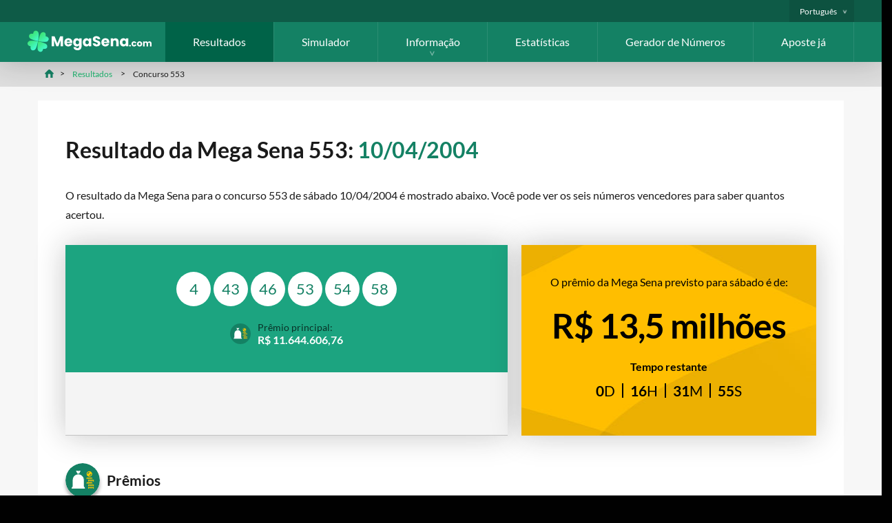

--- FILE ---
content_type: text/html; charset=utf-8
request_url: https://www.megasena.com/resultados/553
body_size: 4523
content:
<!DOCTYPE html>
<html lang="pt">
<head>

	<meta charset="utf-8">
	<title>Resultado da Mega Sena 553: sábado 10/04/2004</title>
	<meta name="description" content="Veja o resultado da Mega Sena 553 para sábado, 10 abril 2004, inclusive os números sorteados, valores dos prêmios e detalhes do ganhador para cada nível.">
	<meta name="keywords" content="mega sena 553">
	<meta name="author" content="MegaSena.com">
	<meta name="format-detection" content="telephone=no">
	<meta name="viewport" content="width=device-width, initial-scale=1.0">
	
	<link rel="alternate" hreflang="x-default" href="https://www.megasena.com/resultados/553">
<link rel="alternate" hreflang="en" href="https://www.megasena.com/en/results/553">
<link rel="alternate" hreflang="es-BR" href="https://www.megasena.com/es/resultados/553">

	
	<link rel="apple-touch-icon" sizes="180x180" href="/apple-touch-icon.png">
	<link rel="shortcut icon" href="/favicon.ico" type="image/x-icon">
	<link rel="preload" href="/fonts/lato-regular.woff2" as="font" crossorigin="anonymous">
	<link rel="preload" href="/fonts/lato-700.woff2" as="font" crossorigin="anonymous">
	
	<style>
		@font-face {
			font-family: lato; font-style: normal; font-display: swap;
			src: url(/fonts/lato-regular.woff2) format("woff2"), url(/fonts/lato-regular.woff) format("woff"), url(/fonts/lato-regular.ttf) format("truetype");
		}
		@font-face {
			font-family: lato-bold; font-style: normal; font-display: swap;
			src: url(/fonts/lato-700.woff2) format("woff2"), url(/fonts/lato-700.woff) format("woff"), url(/fonts/lato-700.ttf) format("truetype");
		}
	</style>
	
	<link href="/css/style?v=9wildHkASRRAuk3B4k7DCKEEBlV4b-pDjXvu2tDPAnM1" rel="stylesheet"/>

	
	<script>
		function addLoadEvent(n){if(window.addEventListener)window.addEventListener("load",n,!1);else if(window.attachEvent)window.attachEvent("onload",n);else{var o=window.onload;window.onload=function(){o&&o(),n()}}}
		function addResizeEvent(n){var o=window.onresize;"function"!=typeof window.onresize?window.onresize=n:window.onresize=function(){o&&o(),n()}}
		function addScrollEvent(n){var o=window.onscroll;"function"!=typeof window.onscroll?window.onscroll=n:window.onscroll=function(){o&&o(),n()}}
	</script>
	
	<link rel="amphtml" href="https://www.megasena.com/amp/resultados/553">

	
	
		<script async src="https://www.googletagmanager.com/gtag/js?id=G-PYTCH42WWG"></script>
		<script>
			window.dataLayer=window.dataLayer||[];
			function gtag(){dataLayer.push(arguments);}
			gtag('js',new Date());
			gtag('config','G-PYTCH42WWG');
		</script>
	
	
</head>
<body>

	<header class="header">
		<div class="_top">
				<div class="container fx -end">
					<div class="fx -md">
						
							<ul class="langs ul-reset">
								<li class="langs_item">
									<span class="pt">Português</span>
									<ul class="ul-reset sublangs">
										
												<li><a href="/resultados/553" class="pt" title="Leia esta página em Português">Português</a></li>
											
												<li><a href="/en/results/553" class="en" title="View this page in English">English</a></li>
											
												<li><a href="/es/resultados/553" class="es-BR" title="Ver esta página en español">Español</a></li>
											
									</ul>
								</li>
							</ul>
						
					</div>
				</div>
			</div>
		<div class="_bottom">
			<div class="container fx -bt -md">
				<div id="logo">
	<a href="/" title="MegaSena.com - Pagina inicial">
		<img src="/images/logo.svg" alt="MegaSena.com Logotipo" width="200" height="32">
	</a>
</div>
<nav>
	<ul id="menu" class="menu ul-reset">
		<li class="menu_item -active">
			<a href="/resultados" title="Últimos resultados da Mega Sena" class="menu_link">Resultados</a>
		</li>
		<li class="menu_item">
			<a href="/simulador" title="Simulador da Mega Sena" class="menu_link">Simulador</a>
		</li>
		<li class="menu_item">
			<a href="/informacao" title="Ajuda e informações" class="menu_link sub m-hidden">Informação</a>
			<span class="menu_link sub d-hidden js-sub">Informação</span>
			<div class="submenu">
				<div class="container fx -m-col">
					<ul class="ul-reset submenu_col">
						<li class="_title">Jogando Mega Sena</li>
						<li><a href="/como-jogar" title="Como jogar na Mega Sena">Como jogar</a></li>
						<li><a href="/premiacao" title="Prêmios da Mega Sena">Prêmios</a></li>
						<li><a href="/bolao" title="Bolões da Mega Sena">Bolões</a></li>
						<li><a href="/como-receber-um-premio" title="Como receber os prêmios da Mega Sena">Como receber os prêmios</a></li>
					</ul>
					<ul class="ul-reset submenu_col">
						<li class="_title">Sobre Mega Sena</li>
						<li><a href="/perguntas-frequentes" title="Perguntas mais frequentes">Perguntas mais frequentes</a></li>
						<li><a href="/arrecadacao" title="Arrecadação">Arrecadação</a></li>
						<li><a href="/calendario-de-sorteios" title="Calendário de Sorteios e Mega Semanas">Calendário de Sorteios</a></li>
						<li><a href="/mega-da-virada" title="Mega Sena da Virada">Mega da Virada</a></li>
					</ul>
					<div class="submenu_col">
						<div class="_title">Outras loterias</div>
						<div class="row">
							<ul class="ul-reset col-2">
								<li><a href="/quina" title="Quina">Quina</a></li>
								<li><a href="/lotofacil" title="Lotof&aacute;cil">Lotof&aacute;cil</a></li>
								<li><a href="/dupla-sena" title="Dupla Sena">Dupla Sena</a></li>
								<li><a href="/loteria-federal" title="Loteria Federal">Loteria Federal</a></li>
							</ul>
							<ul class="ul-reset col-2">
								<li><a href="/lotomania" title="Lotomania">Lotomania</a></li>
								<li><a href="/dia-de-sorte" title="Dia de Sorte">Dia de Sorte</a></li>
								<li><a href="/super-sete" title="Super Sete">Super Sete</a></li>
								<li><a href="/mais-milionaria" title="+Milionária">+Milionária</a></li>
							</ul>
						</div>
					</div>
				</div>
				<div class="container">
					<a href="/informacao" title="Ver todas as informações" class="btn -block -green">Ver todas as informações</a>
				</div>
			</div>
		</li>
		<li class="menu_item">
			<a href="/estatisticas" title="Estatísticas da Mega Sena" class="menu_link">Estatísticas</a>
		</li>
		<li class="menu_item">
			<a href="/gerador-numeros" title="Gerador de Números da Mega Sena" class="menu_link">Gerador de Números</a>
		</li>
		<li class="menu_item">
			<a href="/aposte" title="Aposte na Mega Sena on-line" class="menu_link">Aposte já</a>
		</li>
		
	</ul>
</nav>
				<div id="menu_toggle" class="burger">
					<span></span>
				</div>
			</div>
		</div>
	</header>
	
	
		<div class="breadcrumbs">
			<script type="application/ld+json">{"@context": "https://schema.org","@type": "BreadcrumbList","itemListElement": [{"@type": "ListItem", "position": 1, "name": "MegaSena.com", "item": "https://www.megasena.com/"},{"@type": "ListItem", "position": 2, "name": "Resultados", "item": "https://www.megasena.com/resultados"},{"@type": "ListItem", "position": 3, "name": "Concurso 553", "item": "https://www.megasena.com/resultados/553"}]}</script><ol id="breadcrumb"><li><a href="/" title="MegaSena.com"><span>MegaSena.com</span></a></li><li><a href="/resultados" title="Resultado da Mega Sena"><span>Resultados</span></a></li><li><span>Concurso 553</span></li></ol>
		</div>
	
	
	<div id="app">

<main>

	<div class="content">
		
		<h1>Resultado da Mega Sena 553: <span>10/04/2004</span></h1>
		
		
			<p>O resultado da Mega Sena para o concurso 553 de sábado 10/04/2004 é mostrado abaixo. Você pode ver os seis números vencedores para saber quantos acertou.</p>
		

		<div class="latest-individual-result">
			<div class="result result-individual">
				<div class="top">
					<div class="result-box">
						<ul class="balls -alt -lg" id="ballsAscending">
							
									<li class="ball">4</li>
								
									<li class="ball">43</li>
								
									<li class="ball">46</li>
								
									<li class="ball">53</li>
								
									<li class="ball">54</li>
								
									<li class="ball">58</li>
								
						</ul>
					</div>
					<div class="winners-box">
						<div class="gen-box jackpot">
							<div class="title">Prêmio principal: </div>
							<div class="sub-title">
								R$ 11.644.606,76
								
							</div>
						</div>
						
					</div>
				</div>
				<div class="bottom info">	
					<div class="inner-box elem-2">
						
					</div>
				</div>
			</div>
			
			
	
<div class="box banner">
	
		<img src="/images/layout/play-bg.jpg" alt="Play Background">
	
	<div class="_content">
		<p>O prêmio da Mega Sena previsto para sábado é de:</p>
		<div class="_amount">R$ 13,5 milhões</div>
		<div class="ctaBox fx -cn">
			
				<div class="timerBox">
					<div class="title">Tempo restante</div>
					<ul id="mainTimerSide" class="timer fx">
						<li><span>0</span>d</li>
						<li><span>0</span>h</li>
						<li><span>0</span>m</li>
						<li><span>0</span>s</li>
					</ul>
				</div>
				<script>addLoadEvent(function(){drawTimer("mainTimerSide", "2026-01-10T20:00:00",true)});</script>
			
		</div>
	</div>
</div>
			
		</div>

		

		<div class="title-icon">
			
				<img src="/images/icons/prize.svg" alt="Prêmios">
			
			<h3>Prêmios</h3>
		</div>

		
			<p>Veja os prêmios abaixo para saber quanto foi ganho e o número de ganhadores em cada categoria.  No total, <strong>3.350</strong> jogadores em todo o Brasil ganharam um prêmio , o que significa que o montante médio do prêmio ganho foi de R$ 596.</p>
		
			<table class="_numbers -right table-col-4 mobFormat">
				<thead>
					<tr>
						<th style="text-align: left;">Números acertados</th>
						<th style="text-align: right;">Prêmio por ganhador</th>
						<th style="text-align: right;">Total de ganhadores</th>
						<th style="text-align: right;">Fundo do prêmio</th>
					</tr>
				</thead>
				<tbody>
					
						<tr>
							<td class="noBefore colour" style="text-align: left;">
								<img src="/images/balls/match-6.svg" alt="Balls" width="200" height="23">
								<strong>6 acertos</strong>
							</td>
							<td data-title="Prêmio por ganhador" style="text-align: right;">R$ 11.644.606,76</td>
							<td data-title="Total de ganhadores" style="text-align: right;">0</td>
							<td data-title="Fundo do prêmio" style="text-align: right;">R$ 0,00</td>
						</tr>
					
						<tr>
							<td class="noBefore colour" style="text-align: left;">
								<img src="/images/balls/match-5.svg" alt="Balls" width="200" height="23">
								<strong>5 acertos</strong>
							</td>
							<td data-title="Prêmio por ganhador" style="text-align: right;">R$ 23.814,78</td>
							<td data-title="Total de ganhadores" style="text-align: right;">42</td>
							<td data-title="Fundo do prêmio" style="text-align: right;">R$ 1.000.220,76</td>
						</tr>
					
						<tr>
							<td class="noBefore colour" style="text-align: left;">
								<img src="/images/balls/match-4.svg" alt="Balls" width="200" height="23">
								<strong>4 acertos</strong>
							</td>
							<td data-title="Prêmio por ganhador" style="text-align: right;">R$ 301,22</td>
							<td data-title="Total de ganhadores" style="text-align: right;">3.308</td>
							<td data-title="Fundo do prêmio" style="text-align: right;">R$ 996.435,76</td>
						</tr>
					
				</tbody>
				<tfoot>
					
						<tr>
							<td class="noBefore colour" style="text-align: left;"><strong>Total</strong></td>
							<td data-title="Prêmio por ganhador" style="text-align: right;">-</td>
							<td data-title="Total de ganhadores" style="text-align: right;">3.350</td>
							<td data-title="Fundo do Prêmio" style="text-align: right;">R$ 1.996.656,52</td>
						</tr>
					
				</tfoot>
			</table>
		
		
		<div class="fx -bt">
			
				<a href="/resultados/552" title="Veja o resultado da Mega Sena para concurso 552" class="btn -green prev">Resultado anterior</a>
			
				<a href="/resultados/554" title="Veja o resultado da Mega Sena para concurso 554" class="btn -green prev">Próximo resultado</a>
			
		</div>

	</div>
	
</main>

	</div>
	
	<footer>
	
		<div class="footer_top">
			<div class="row">
				<div class="col">
					<img src="/images/logo.svg" alt="MegaSena.com" class="footer_logo" width="200" height="34">
					
						<ul class="footer_links ul-reset fx -ar">
							<li><a href="/fale-conosco" title="Fale Conosco">Fale Conosco</a></li>
							<li><a href="/renuncia" title="Isenção de responsabilidade do site MegaSena.com">Isenção de responsabilidade</a></li>
							<li><a href="/en/privacy" title="Política de Privacidade (em inglês)" rel="nofollow">Política de Privacidade</a></li>
							<li><a href="/en/cookie-policy" title="Política de Cookies (em inglês)" rel="nofollow">Política de Cookies</a></li>
							<li><a href="/en/terms" title="Veja nossos Termos e Condições (em inglês)" rel="nofollow">Termos e Condições</a></li>
							<li><a href="/mapa-do-sitio" title="Mapa do site">Mapa do site</a></li>
						</ul>
					
				</div>
			</div>
		</div>

		<div class="footer_bottom">
			<div class="fx -cn -md">
				<div>
					
						Copyright do material &copy; 2026 MegaSena.com. <br>O conteúdo e as operações deste site não foram aprovados ou endossados pela Caixa Econômica Federal.
					
				</div>
			</div>
		</div>
		
	</footer>
	
	<script src="/js/site?v=--I29MeOl_9O-O3qjKKrn1r1ortxcJNSzsckd48UNlo1"></script>

	<script src="/js/main?v=MVkm79Kn4UzASRrKCoIvuCa4gyfM7rrKpWxm5XM2Wl01"></script>

	
	
</body>
</html>

--- FILE ---
content_type: text/css; charset=utf-8
request_url: https://www.megasena.com/css/style?v=9wildHkASRRAuk3B4k7DCKEEBlV4b-pDjXvu2tDPAnM1
body_size: 19766
content:
@charset "UTF-8";.address ._line:before,#breadcrumb li:first-child a:before,.burger:after,.burger:before,.burger span,.checkbox ._btn ._wrap:after,.date:before,.l-stat:before,.news-summary ._head:after,.result ._stat ._title:before,.stats .is-max:after,.stats .is-min:after,.sub:after,.table-wrap.is-overflow:after,.time:before,.timeline>li:before,.ul-icons li:before,.ul-tick li:before{content:"";position:absolute}.date-tab:before,.table-wrap.is-overflow table:after,a._arrow:after{content:"";display:inline-block}#app,#map-cursor,.balls,.biggest-col,.biggest-details,#breadcrumb,.calculator_grid,.checking-bnts,.col-list,.fx,.js-line,.langs,.menu,.menu_item,.menu_link,.news-summary,.row,.stats,.stats ._row,.submenu_list,.tab,.title-flag,.title-icon,.ul-icon-links li a{display:-ms-flexbox;display:flex;-ms-flex-wrap:wrap;flex-wrap:wrap}.fx.-bt{-ms-flex-pack:justify;justify-content:space-between}.balls,.biggest-details,.calculator_grid,.checking-bnts,.col-list,.fx.-cn,.js-line,.menu_item,.menu_link,.submenu_list,.tab{-ms-flex-pack:center;justify-content:center}.fx.-ar,.l-details{-ms-flex-pack:distribute;justify-content:space-around}.fx.-nowrap,.langs,.menu,.stats ._row,.title-flag,.title-icon,.ul-icon-links li a{-ms-flex-wrap:nowrap;flex-wrap:nowrap}.fx.-col,.menu_item,.news-summary,.tab{-ms-flex-direction:column;flex-direction:column}#map-cursor,.biggest-details,.fx.-md,.menu_link,.stats ._row,.table-wrap .flag,.title-flag,.title-icon,.ul-icon-links li a{-ms-flex-align:center;align-items:center}.fx.-end{-ms-flex-align:end;align-items:flex-end}.fx.-start{-ms-flex-align:start;align-items:flex-start}#search,.balls li,.biggest,.biggest-top:before,.biggest-top img,.btn,.btn.-arrow img,.chart:after,.game img,.map g,.map path,.question,.stats ._row,.sub:after,.sublangs,.submenu,.tab label,.ul-steps li,a,a._arrow:after{transition:all .1s ease-in-out}#search_input,.answer,.banner>img,.burger:after,.burger:before,.burger span,.casinos li,.casinos li img,.checkbox ._btn ._wrap,.game,.h-box,.h-box img,.js-collapsible,.langs,.map,.map-info,.map svg,.menu,.news-summary img,.submenu_col,aside{transition:all .3s ease-in-out}.banner img,.biggest-top:before,.biggest-top img,.btn.-round:after,.close:after,.combs-wrap,.js-ball:after,.js-ball span,.js-game-nav:after,.news-summary img,.submenu_back span,.time_circles span{position:absolute;top:50%;left:50%;transform:translate(-50%,-50%)}.banner img{width:auto;height:auto;max-width:none;min-width:100%;min-height:100%}.address,.alert,.box,.calculator,.casinos,.head-box,.map,.result,.sitemap,.table,.table-wrap,table{box-shadow:0 0 40px rgba(26,26,26,.25);overflow:hidden}.box-icon{box-shadow:0 0 40px rgba(26,26,26,.25);border-radius:10px;background:#148164;position:relative;text-align:center;color:#fff;padding:40px 20px 20px}.box-icon img{width:60px;height:60px;border-radius:50%;border:4px solid #fff;position:absolute;top:0;left:50%;transform:translate(-50%,-50%)}html{background:#010101}body,html{padding:0;margin:0}*,:after,:before{box-sizing:border-box;-webkit-backface-visibility:hidden;backface-visibility:hidden}body,html{overflow-x:hidden;overflow-y:auto}body{scroll-behavior:smooth;background:#f7f7f7;font-family:Lato,sans-serif;font-size:16px;color:#1a1a1a;-webkit-text-size-adjust:none}img{max-width:100%}sup{line-height:0;font-size:.7em}.balls,.stats,.ul-reset{margin:0;padding:0;list-style:none}.balls>li,.stats>li,.ul-reset>li{margin:0}canvas{width:100%}a{text-decoration:none;color:#1bb36d}a:hover{text-decoration:underline}a.-pink{color:#015aa1}a._arrow:after{width:15px;height:10px;margin-left:5px;background:url(/images/icons/arrow.svg) no-repeat 50%/100% auto}a._arrow:hover:after{transform:translate(3px)}ol,ul{-webkit-padding-start:30px}li{margin:15px 0;line-height:30px}.h1,.h2,.h3,.h4,.h5,.h6,h1,h2,h3,h4,h5,h6{font-family:"Lato-bold",sans-serif;line-height:1.1em;font-weight:100;margin:0 0 20px}.h1,h1{margin-top:20px;font-size:2em;line-height:2em}.h2,h2{font-size:1.5em}.h3,h3{font-size:1.3em}.h4,h4{font-size:.9em}.h5,h5{font-size:.5em}.h6,h6{font-size:.1em}h1 span{color:#148164}h4{font-size:1.1em;margin-bottom:15px}strong,.title{font-family:"Lato-bold",sans-serif}h1.-nomargin{margin-top:0}.title-flag h2,.title-flag h3,.title-icon h2,.title-icon h3,.title-icon .h2{margin:0}.title-icon{margin:40px 0 30px}.title-icon img{width:50px;height:50px;margin-right:10px;box-shadow:0 5px 5px rgba(26,26,26,.35);border-radius:50%}.title-flag{margin:20px 0}.title-flag img{width:30px;margin-right:10px;box-shadow:0 0 10px rgba(26,26,26,.25)}p{line-height:1.8em;margin:0 0 30px}p:last-child{margin-bottom:0}div.-left,p.-left{text-align:left}div.-center,p.-center{text-align:center}div.-right,p.-right{text-align:right}p.-black{color:#1a1a1a}.content p a{color:#1bb36d;text-decoration:underline}.content p a:hover{color:#0ef38a}.fx.-d-col{flex-direction:column}.row{width:calc(100% + 30px);margin:0 -15px}.col{-ms-flex:1 0 1px;flex:1 0 1px;min-width:275px}.col,.col-1{margin:0 15px 15px}.col-1{width:calc(100% - 30px)}.col-1-5{width:calc(66.66667% - 30px)}.col-1-5,.col-2{margin:0 15px 15px}.col-2{width:calc(50% - 30px)}.col-2-5{width:calc(40% - 30px)}.col-2-5,.col-3{margin:0 15px 15px}.col-3{width:calc(33.33333% - 30px)}.col-3-5{width:calc(28.57143% - 30px)}.col-3-5,.col-4{margin:0 15px 15px}.col-4{width:calc(25% - 30px)}.col-4-5{width:calc(22.22222% - 30px);margin:0 15px 15px}.col-list{text-align:center;margin:0 -10px 20px}.col-list>div{width:23%;min-width:250px;-ms-flex:1;flex:1;margin:50px 10px 20px;border-radius:10px;background:#f7f7f7;padding:40px;position:relative;border:1px solid rgba(26,26,26,.1);box-shadow:0 0 10px rgba(26,26,26,.15)}.col-list img{width:75%;max-width:90px;display:block;border-radius:50%;border:5px solid #fff;box-shadow:0 0 10px rgba(26,26,26,.2);position:absolute;top:0;left:50%;transform:translate(-50%,-50%)}.col-list.alLeft p{text-align:left;line-height:1.3em}.col-list.p-margin p{margin-top:20px}main{position:relative;-ms-flex:1;flex:1;z-index:0}main,section{display:block}section{margin:20px 0}article{display:block}#app{height:auto;min-height:calc(100vh - 368px);margin:0 auto 15px;max-width:1170px}.content{background:#fff;padding:20px 40px 60px}.container{width:100%;max-width:1200px;margin:0 auto}header{width:100%;top:0;position:relative;background:#fff;box-shadow:0 0 40px rgba(26,26,26,.25);z-index:2}nav{-ms-flex:1;flex:1}header ._top{background:#0e5b47}header ._top .fx{justify-content:flex-end}header ._bottom{background:#148164}#logo img{padding:0 20px 0 0;width:200px}#search{width:65px;position:relative}#search:focus-within{z-index:5}#search:focus-within #search_submit{background-image:url(/images/icons/search.svg);z-index:4}#search_input{padding:0 10px 0 55px;width:135px;height:100%;border:none;background:#fff;z-index:4;position:relative;font-size:1em;outline:none}#search_input:focus{background:#fff;opacity:1;width:250px}#search_submit{background:url(/images/icons/search.svg) no-repeat 50%/50% auto;width:45px;height:100%;border:0;position:absolute;top:0;left:0;z-index:4}.langs,.menu{height:100%}.langs a,.menu a{font-family:Lato,sans-serif}.menu_item{-ms-flex:auto;flex:auto;height:58px;border-right:1px solid hsla(0,0%,100%,.1)}.menu_item.-active .menu_link{background:#006348;color:#fff}.menu_item.-active .menu_link:before{background:#0ef38a}.menu_item.-active .menu_link:after{color:#fff}.menu_link{color:#fff;height:100%;padding:0 10px;text-align:center;line-height:1em;position:relative}.menu_link.-red{background:#e9302c;color:#fff}.menu_link.-green{background:#26f496;color:#fff}.menu_link.-lang{padding:0 15px}.sub:after{top:80%;left:50%;z-index:2;content:">";color:hsla(0,0%,100%,.5);transform:translate(-50%,-55%) rotate(90deg)}.sub.-red:before{background:#e9302c}.sub.-red:after{color:hsla(0,0%,100%,.75)}.sub.-green:before{background:#26f496}.sub.-green:after{color:hsla(0,0%,100%,.75)}.sub.is-active{background:#006348}.sub.is-active:after{transform:translate(-50%,-55%) rotate(180deg)}.submenu{visibility:hidden;opacity:0;position:absolute;top:100%;left:0;background:#fff;width:100%;box-shadow:0 10px 20px rgba(26,26,26,.1);pointer-events:none}.submenu_col{-ms-flex:1;flex:1;padding:20px;border-right:1px solid hsla(0,0%,100%,.1)}.submenu_col.together{display:inline-block;-ms-flex:none;flex:none}.submenu_col a{color:#073d2f;font-size:.9em}.submenu_col a:hover{color:#0ef38a}.submenu_col:last-child{border:0}.submenu ._title{color:#000;font-size:1.25em}.submenu_back{width:45px;height:45px;background:#e9302c;margin-right:20px;position:relative;cursor:pointer}.submenu_back span{font-size:2em;color:#000}.submenu_play{margin:5px;width:auto;min-width:260px}.submenu_play a{display:block;position:relative;height:100%;width:100%;padding:10px 20px;background:#0ace74}.submenu_play a:hover{background:#0ac46f}.submenu_play .timer{margin:10px 0}.submenu ._amount{font-size:1.75em;line-height:.5em;margin:0;color:#fff;font-family:Lato,sans-serif}.submenu_lottery{width:18%;margin:1%}.submenu_lottery a{display:block;position:relative;height:100%;padding:20px 40px;background:#0ace74}.submenu_lottery a:hover{background:#0ac46f}.submenu li{padding:7px 0}.langs{background:rgba(0,0,0,.1)}.langs span{display:block;color:#fff;font-size:.75em;padding:10px;cursor:pointer;position:relative}.langs span:after{content:">";right:10px;position:absolute;transform:rotate(90deg)}.langs_item{border:none;position:relative}.langs_item a,.langs_item div,.langs_item span{position:relative;padding:11px 20px 11px 20px;box-sizing:border-box;display:inline-block;margin-left:20px}.langs_item span{padding:0 25px 0 15px;margin:0}.langs_item a.-grey:before,.langs_item div.-grey:before,.langs_item span.-grey:before{-webkit-filter:grayscale(100%);filter:gray;opacity:.4}.langSelect h1,.langSelect p{font-family:"Lato-bold",sans-serif}.langSelect p{color:#015aa1}.langSelect .ul-icon-links li{display:inline-block;margin:10px;text-align:center;font-family:"Lato-bold",sans-serif;font-size:.8em}.langSelect .ul-icon-links li a{background:none;display:block;color:#148164}.langSelect .ul-icon-links li a:hover img{border-color:#015aa1}.langSelect .ul-icon-links li a:hover{color:#015aa1}.langSelect .ul-icon-links img{display:block;width:60px;margin:0 auto 10px;border:5px solid #148164;border-radius:50%}.langSelect .ul-icon-links .greyed{-webkit-filter:grayscale(100%);filter:grayscale(100%);opacity:.3}.sublangs{position:absolute;opacity:0;pointer-events:none;width:145px;top:100%;left:0;padding:0;box-shadow:0 0 40px rgba(26,26,26,.25);background:#fff;z-index:10;transform:translateY(-10px)}.sublangs a{color:#1a1a1a;font-size:.9em}.sublangs li{padding:0}.sublangs div{color:rgba(0,0,0,.4);font-size:.9em}.burger{display:none;width:45px;height:45px;position:relative;cursor:pointer}.burger:after,.burger:before,.burger span{width:50%;height:2px;background:#fff;top:50%;left:50%}.burger:before{transform:translate(-50%,-7px)}.burger:after{transform:translate(-50%,5px)}.burger span{transform:translate(-50%,-50%)}.burger.-abs{position:absolute;top:0;right:0}.burger.is-active{z-index:4}.burger.is-active span{transform:translate(-50%,-50%) scaleX(0)}.burger.is-active:before{transform:translate(-50%) rotate(45deg)}.burger.is-active:after{transform:translate(-50%) rotate(-45deg)}.date.homepage{margin:20px 0 -10px}.latest-home-result .button{margin-bottom:20px}.latest-home-result .draw-number{line-height:21px}.latest-home-result .jackpot{margin-bottom:10px;font-family:"Lato-bold",sans-serif}.latest-home-result{display:flex;flex-direction:column}.latest-home-result>div{flex-grow:1}.big-jackpot{font-size:48px;font-family:"Lato-bold",sans-serif}.big-jackpot:before{content:"";background:url(/images/bg--star-green.svg) no-repeat;width:50px;height:50px;background-size:50px 50px;display:inline-block;margin-right:10px}.divider{border-right:1px solid #eaeaea}.break{display:block}aside{position:relative;display:block;width:225px;margin:20px 0 0 20px;z-index:1}#sidebar{width:100%;max-width:225px}footer{background:#1a1a1a}footer a{color:#fff}.footer_top{text-align:center;padding:20px 0 0}.footer_top li{margin:5px 0;font-size:.9em}.footer_bottom{padding:20px;background:#010101;font-size:.75em;color:hsla(0,0%,100%,.5);text-align:center;line-height:18px}.footer_logo{margin:10px auto 20px;width:200px;display:block}.footer_links{width:90%;max-width:1100px;margin:0 auto}.footer_message{font-size:.75em;color:hsla(0,0%,100%,.25)}.footer_message img{width:200px}.social{margin:30px 0 10px}.social img{width:25px;margin:0 5px 5px 0}.social li{margin:3px 10px}.social span{opacity:.5}.box,.calculator{padding:40px;background:#fff;box-shadow:0 0 40px rgba(26,26,26,.25)}.head-box ._head{color:#fff;width:100%;background:#148164;padding:20px 10px;position:relative;z-index:1}.head-box ._body{padding:40px;background:#eaeaea}.head-box ._foot{background:#1973b2}.head-box.-pink ._head{background:#015aa1}.p10{padding:10px}.generate-box .btn{margin:0 0 0 15px}.balls{margin:3px 5px;font-family:Lato,sans-serif}.balls li{position:relative;background:#148164;width:40px;height:40px;border-radius:50%;text-align:center;margin:2px;line-height:40px;color:#fff}.balls li:after{text-transform:capitalize;position:absolute;top:75%;left:50%;font-size:.6em;transform:translate(-50%)}.balls li.is-disable{opacity:.15}.balls{margin:10px 0}.balls li.super-sete{position:relative;margin-top:20px}.balls li.super-sete:before{content:"1";width:100%;height:100%;display:block;position:absolute;top:-40px;color:#000}.balls li.super-sete:nth-child(2):before{content:"2"}.balls li.super-sete:nth-child(3):before{content:"3"}.balls li.super-sete:nth-child(4):before{content:"4"}.balls li.super-sete:nth-child(5):before{content:"5"}.balls li.super-sete:nth-child(6):before{content:"6"}.balls li.super-sete:nth-child(7):before{content:"7"}.generator li{position:relative;overflow:hidden}.generator li>div{width:100%;position:absolute}.generator li{background:transparent;color:#fff;border:3px solid #fff;line-height:54px!important}.banner{position:relative;overflow:hidden}.banner ._content{text-align:center;color:#000;position:relative;z-index:3}.banner ._amount{font-size:3.8em;letter-spacing:-1px;font-family:"Lato-bold",sans-serif;line-height:.8em;margin-bottom:30px}.banner ._amount.-black{color:#1a1a1a;margin-bottom:10px}.banner ._amount span{font-size:.7em}.banner ._cta{margin:20px 0 10px}.banner.playBox{padding:25px 15px}.ticket-box,.ticket-box-2{display:grid;grid-template-columns:1fr 1fr;gap:20px}.ticket-box{grid-template-columns:1fr 1fr}.ticket-box-2{grid-template-columns:1fr 1fr 1fr}.banner.playBg{background:url(/images/layout/play-bg.jpg) repeat;background-size:600px auto;background-position:0 0;animation-timing-function:linear;animation-iteration-count:infinite;animation-duration:20s;animation-name:a}.banner.playBg.casino{background:url(/images/layout/casino-bg.jpg)}.banner.playBox ._content{color:#fff;display:flex;flex-direction:column}.banner.playBg-euromillions{background:url(/images/layout/play-bg-euromillions.jpg) 50% no-repeat;background-size:cover}.banner.playBg-mega-millions{background:url(/images/layout/play-bg-mega-millions.jpg) 50% no-repeat;background-size:cover}.banner.playBg-powerball{background:url(/images/layout/play-bg-powerball.jpg) 50% no-repeat;background-size:cover}.banner.playBg-facil{background:url(/images/layout/play-bg-lotofacil.jpg) 50% no-repeat;background-size:cover}.banner.playBg-quina{background:url(/images/layout/play-bg-quina.jpg) 50% no-repeat;background-size:cover}@keyframes a{0%{background-position:0 0}to{background-position:-600px 0}}.banner.playBg .btn{padding:10px 20px;text-transform:uppercase;font-size:22px;text-decoration:none!important}.banner.playBox.wide ._content{flex-direction:row;align-items:center;justify-content:space-around}.banner.playBox.wide ._content .btn.-inline{margin:10px 0}.banner.playBox.wide ._content .textBox{margin-bottom:0}.ticket-box .banner.playBox.wide ._content,.ticket-box-2 .banner.playBox.wide ._content{flex-direction:column}.ticket-box .banner.playBox.wide ._content .textBox,.ticket-box-2 .banner.playBox.wide ._content .textBox{margin-bottom:15px}.banner.playBg.casino .title-box{color:#fff;font-family:"Lato-bold",sans-serif;font-size:30px;text-shadow:0 0 10px rgba(0,0,0,.5)}.banner .ctaBox{display:flex;align-items:center}.banner .moverShaker{position:absolute;width:180px;left:-110px;top:-30px;min-width:0;min-height:0;transform:rotate(0);animation-timing-function:ease-in-out;animation-iteration-count:infinite;animation-duration:8s;animation-name:b;z-index:1}@keyframes b{0%,23%,52%,to{left:-220px;transform:rotate(0)}25%,50%{left:-110px}32%,36%,40%{transform:rotate(15deg)}30%,34%,38%,42%{transform:rotate(0)}}.banner:hover>img{transform:translate(-50%,-50%)}.banner.wide{margin:20px 0}.banner.wide ._amount{margin-bottom:0}.banner.wide p{margin-bottom:0}.ticket-box .lotteryBox ._amount,.ticket-box-2 .lotteryBox ._amount{font-size:2.5em;margin-bottom:15px}.form_banner input[type=tel]{-ms-flex:0;flex:0;margin:3px;width:42px;height:42px;border:2px solid rgba(0,0,120,.1);border-radius:10px;box-shadow:inset 0 3px 3px rgba(26,26,26,.4);font-size:1em;text-align:center;padding:0}.form_banner a{width:40px;height:40px;display:block}.form_banner.-sm input[type=tel]{width:28px;height:28px;margin:1px;border-radius:5px}.form_banner.-sm a{width:30px;height:30px}.jackpot-full{background:#ebebeb;color:#000;padding:15px;margin:10px auto;text-align:center;width:43%;line-height:28px}.jackpot-full span{font-size:1.35em;font-weight:bold;color:#313289}.lotteryBox{padding:2px;text-align:center}.lotteryBox .title{font-size:1.4em;font-family:"Lato-bold",sans-serif}.lotteryBox p{margin:0}.lotteryBox .textBox{position:relative;margin-bottom:15px}.lotteryBox ._amount{font-size:3em;margin-bottom:0}.wand{background:url(/images/icons/wand.svg) no-repeat 50%/75%}.clearLine{background:url(/images/icons/bin.svg) no-repeat 50%/40%}.banner.-lg{padding:0}.banner.-sm{padding:10px}.banner.-sm ._amount{font-size:3em;line-height:.65em}.banner.-lottery{padding:20px;background-color:#148164}.banner.-small,.banner.draw-in-progress{padding:0}.megaBanner{position:fixed;left:0;bottom:0;display:block;width:100%;z-index:100;background:#00f;color:#fff}.megaBanner *{vertical-align:middle}.megaBanner .inner{position:relative;max-width:1160px;padding:10px 0;text-align:center;margin:auto}.megaBanner .logo{display:inline-block;max-width:182px}.megaBanner .logo span{color:#ffde00;font-size:20px;text-transform:uppercase;font-weight:900}.megaBanner .jPot{text-align:center;display:inline-block;padding:0 10px}.megaBanner .jackpotAmount{font-weight:900;font-size:2em;margin:8px 20px -6px;display:block}.megaBanner .jackpotAmount span{font-size:1.5em}.megaBanner .btn{margin:10px 20px!important}.megaBanner .alertImg{position:relative;left:-40px;top:-20px;vertical-align:top;margin:0 -40px -40px 0;width:100px;height:100px}.megaBanner .timer-sm{display:inline-block;vertical-align:top}.megaBanner .timer-sm #megaTimer{width:200px;margin:0 10px;position:relative;top:-10px;display:inline-block;height:80px}.megaBanner .closeMB{position:absolute;width:30px;height:30px;top:30px;right:0;color:#1a1a1a;text-align:center;font-size:24px;cursor:pointer;background:#fff;border-radius:50%}.breadcrumbs{background:#dedede}#breadcrumb{width:98%;max-width:1170px;margin:0 auto;font-size:.75em;padding:3px 10px;list-style:none}#breadcrumb li{padding-right:15px;margin:0 15px 0 0;position:relative}#breadcrumb li:after{content:">";position:absolute;top:45%;left:100%;transform:translate(-50%,-50%)}#breadcrumb li:last-child:after{display:none}#breadcrumb li:first-child{padding-right:9px;width:25px}#breadcrumb li:first-child span{display:none}#breadcrumb li:first-child a:before{width:13px;height:12px;top:8px;left:0;background:url(/images/icons/house.svg) no-repeat 100%/100% auto}.btn{padding:10px 14px;margin:5px 0;background:#1ca480;font-family:"Lato",sans-serif;text-align:center;color:#fff;line-height:1em;cursor:pointer;-webkit-appearance:none;display:inline-block;position:relative}.btn:hover{text-decoration:none}.btn:hover:before{background:rgba(255,255,255,.1);content:"";width:100%;height:100%;position:absolute;display:block;top:0;left:0}.btn.-sm{padding:3px 10px;font-size:.9em}.btn.-lg{font-size:1.35em}.btn.-block{margin:10px auto;display:block}.btn.-inline{margin:10px auto;display:inline-block}.btn.-blue{background:#0159a2}.btn.-green{background:#073d2f}.btn.-green.light{background:#3ee2b7;color:#000}.btn.-yellow{background:#f6cb00;color:#148164}.btn.is-disabled{background:#ccc;pointer-events:none}.btn.-nohover:hover{transform:scale(1)}.btn.-round{border-radius:50%;position:relative;width:45px;height:45px;margin:0;position:absolute;bottom:10px;right:20px;color:#fff}.btn.-round:after{content:">";position:absolute}.btn.-arrow img{width:15px}.btn.-arrow:hover img{transform:translate(2px)}#switchLink{width:250px}.btn.-year{margin:1px;width:80px}.btn.sorte,table.sorte thead,.balls li.sorte{background:#afab00}.btn.facil,table.facil thead,.balls li.facil{background:#900fc0}.btn.quina,table.quina thead,.balls li.quina{background:#735bed}.btn.milionaria,table.milionaria thead,.balls li.milionaria{background:#322e8c}.btn.dupla-sena,table.dupla-sena thead,.balls li.dupla-sena{background:#ad1a47}.btn.loteria-federal,table.loteria-federal thead,.balls li.loteria-federal{background:#029ad9}.btn.lotomania,table.lotomania thead,.balls li.lotomania{background:#cb6019}.btn.super-sete,table.super-sete thead,.balls li.super-sete{background:#5d9900}.balls.-lg li.clover-ball{background:#ffd34c;color:#000}.balls.-lg li.clover-ball:after{content:url(/images/icons/clover.svg);width:22px;height:22px;position:absolute;top:-13px;right:-13px;left:unset}.grey-box{background:#f4f4f4;margin:15px 25px 15px 0;padding:25px;flex-grow:1}.grey-box:last-child{margin-right:0}.grey-box .title{width:100%;text-align:center;margin-bottom:0}.grey-box .big-jackpot{font-size:40px;display:flex;justify-content:center}.grey-box .big-jackpot:before{background-size:40px 40px!important;width:40px;height:40px;background:url(/images/icons/virada.svg)}.grey-box .big-jackpot.prize:before{background-image:url(/images/icons/prize.svg);background-size:40px 40px}.calculator{background:linear-gradient(180deg,#0000c5,#148164);color:#fff}.calculator_top{margin:0 0 20px}.calculator input{width:100%;text-align:right;font-size:1.5em;border:none;border-radius:5px;background:#1973b2;color:#fff;box-shadow:inset 0 2px 5px rgba(26,26,26,.5)}.calculator_deducted{opacity:.35;font-size:.85em;border-bottom:1px solid #fff}.calculator_total{font-size:1.2em}.calculator_grid{padding-bottom:10px;border-bottom:1px solid hsla(0,0%,100%,.2)}.calculator_num{cursor:pointer;margin:1%;padding:10px 20px;text-align:center;width:30%;border:1px solid hsla(0,0%,100%,.2);border-radius:5px}.calculator_num:hover{background:#fff;color:#148164}.calendar-box{display:grid;grid-template-columns:25% 25% 25% 25%;grid-template-rows:auto;margin-bottom:30px}.calendar-box .inner-box{padding:25px;border:1px solid #fff;min-height:120px;display:grid;grid-template-rows:25% 75%;background:#f4f4f4;transition:all ease .2s}.calendar-box .inner-box:hover{transform:scale(1.1);transition:all ease .2s;box-shadow:0 0 10px rgba(0,0,0,.2)}.calendar-box .inner-box.zero-five-active{background:#ffe4ce}.calendar-box .inner-box.mega-week-active{background:#d4f2cc}.calendar-box .inner-box.mixed-draws-active{background:#ccd9ff}.calendar-box .inner-box.virada-active{background:linear-gradient(to right,#fcf6ba,#fff486)}.calendar-box .date{margin-bottom:15px;opacity:1;border-bottom:1px solid rgba(0,0,0,.1);padding:0 0 35px 0;font-size:14px}.calendar-box .date:before{display:none}.calendar-box .bottom{align-self:end;display:grid;grid-template-columns:50% 50%;align-self:end}.calendar-box .draw-number .number{font-family:"Lato-bold",sans-serif;font-size:24px;line-height:24px}.calendar-box .draw-number{justify-self:start}.calendar-box .mega-text{justify-self:end;font-size:12px;align-self:end;text-align:right}.calendar-key{display:flex;align-items:center;justify-content:center;margin-bottom:15px}.calendar-key .gen-box{display:flex;margin-right:25px}.calendar-key .gen-box:last-child{margin-right:0}.calendar-key .colour{background:#ffe4ce;width:40px;height:20px;display:inline-block;margin-left:5px}.calendar-key .colour.green{background:#d4f2cc}.calendar-key .colour.blue{background:#ccd9ff}.calendar-key .colour.gold{background:linear-gradient(to right,#fcf6ba,#fff486)}.js-chart svg{width:100%;height:auto}.js-chart path{cursor:pointer}.js-chart line{stroke:rgba(26,26,26,.2);stroke-width:2px}table.table-col-1 tr,.grid-col-1{display:grid;grid-template-columns:1fr}table.table-col-2 tr,.grid-col-2{display:grid;grid-template-columns:1fr 1fr}table.table-col-3 tr,.grid-col-3{display:grid;grid-template-columns:1fr 1fr 1fr}table.table-col-4 tr,.grid-col-4{display:grid;grid-template-columns:1fr 1fr 1fr 1fr}table.table-col-5 tr,.grid-col-5{display:grid;grid-template-columns:1fr 1fr 1fr 1fr 1fr}table.table-col-6 tr,.grid-col-6{display:grid;grid-template-columns:1fr 1fr 1fr 1fr 1fr 1fr}table.table-col-7 tr,.grid-col-7{display:grid;grid-template-columns:1fr 1fr 1fr 1fr 1fr 1fr 1fr}.checker{margin:40px auto;text-align:center;position:relative}.checker ._grid{margin:15px 0 30px}.checker.-pink ._head,.checker.-pink .num{background:#015aa1}.checker.-pink .num.is-selected{background:#f6cb00}.checkerFoot .cta-box{display:grid;grid-template-columns:1fr 1fr 1fr;column-gap:20px}.js-ball{display:inline-block;border-radius:40px;padding:5px;width:55px;height:55px;box-sizing:initial;position:relative}.js-ball:after{content:"?";font-size:2em;color:hsla(0,0%,100%,.2)}.js-ball circle{fill:hsla(0,0%,100%,0);stroke:hsla(0,0%,100%,.15);stroke-width:11;stroke-miterlimit:10;stroke-dashoffset:0;stroke-dasharray:460;transition:all .5s ease-out}.js-ball.on:after{transform:translate(-50%,-50%) scale(0)}.js-ball.on circle{stroke-dashoffset:920;stroke:#fff;fill:#fff}.js-ball span{color:#148164;font-family:"Lato-bold",sans-serif;font-size:1.3em}.num{border-radius:50%;width:42px;height:42px;line-height:42px;margin:3px;background:#148164;color:#fff}.num:focus{outline:none}.num:hover{text-decoration:none}.num.bonus{background:#015aa1}.num.is-selected{background:#f6cb00;color:#148164;box-shadow:inset 0 0 15px rgba(26,26,26,.35)}.num.is-disabled{opacity:.1;pointer-events:none}.checkerTable .ball,.checkerTable .jolly,.checkerTable .superstar{-webkit-filter:grayscale(100%);filter:gray;opacity:.5}.checkerTable .matched{-webkit-filter:none;filter:none;opacity:1}.checkerTable .matched:after{content:"✔";color:#fff;border-radius:50%;position:absolute;width:24px;height:24px;bottom:-10px;right:-10px;text-align:center;font-size:16px;line-height:24px}.checkerTable .matchText{color:red}.checkerTable .won{background:rgba(246,203,0,.5)!important}.checkerTable .won .ball{color:#ccc}.checkerTable .won .matched{color:#1a1a1a}.checkerTable .won .superstar.matched{color:#333}.checkerTable .bonus{display:none}.checkerTable .bonus.open{display:inline-block}.checking-box p{margin-bottom:0}.checking-box .ball{background:#fff;color:#006348}.checking-box .checking .btn{margin-left:20px}.js-bonus-grid.is-hidden{display:none}.js-line{margin:20px 0}.js-remove-line{display:inline-block;width:20px;height:20px;background:#f6cb00;border-radius:50%;position:relative;cursor:pointer}.js-remove-line:after{content:"-";color:#148164}.checking-nums{padding:20px;text-align:center}.checking-bnts>div{padding:10px 20px;background:rgba(26,26,26,.2);border-radius:10px}.hidden{display:none}.nomargin{margin:0}.nomargin-top{margin-top:0}.noborder{border:none;border-radius:0}.nopadding{padding:0}input{padding:10px;border-color:#fff;-ms-flex:1;flex:1}input[type=submit]{-ms-flex:0 0 auto;flex:0 0 auto;border:0;font-size:1em}input[type=submit]:disabled{background:#ccc;pointer-events:none}button{border:none;background:#e9302c;color:#fff;padding:12px 20px;cursor:pointer}input._head{background:hsla(0,0%,100%,.2);border:0;padding:5px 10px;color:#fff}input._head::-webkit-input-placeholder{color:hsla(0,0%,100%,.5)}input._head:-ms-input-placeholder,input._head::-ms-input-placeholder{color:hsla(0,0%,100%,.5)}input._head::placeholder{color:hsla(0,0%,100%,.5)}.checkbox{font-size:.75em;font-family:Lato,sans-serif;text-align:center;margin:3px 5px;cursor:pointer}.checkbox img{width:15px;height:15px;opacity:.5}.checkbox ._title,.checkbox img{margin-right:5px}.checkbox ._btn{position:relative;border-radius:30px;border:2px solid hsla(0,0%,100%,.1);overflow:hidden}.checkbox ._btn ._wrap{width:100%;position:relative}.checkbox ._btn ._wrap:after{width:36px;height:100%;border-radius:30px;top:0;left:100%;transform:translate(-50%);background:#fff;box-shadow:0 0 3px #000;border:2px solid #ccc}.checkbox ._btn span{width:auto;min-width:100%;background:#079453;padding:3px;color:#fff;box-shadow:inset 1px 2px 5px #1a1a1a}.checkbox ._btn span:first-child{text-indent:-6px;padding-right:10px}.checkbox ._btn span:last-child{text-indent:6px;padding-left:10px}.checkbox ._btn .-pink{background:#015aa1}.checkbox input:checked+._btn ._wrap{transform:translate(-100%)}.biggest-list{margin:0 -5px 40px}.biggest{-ms-flex:auto;flex:auto;margin:5px;counter-increment:a;width:40%}.biggest-top{text-align:center;padding:40px;position:relative;overflow:hidden}.biggest-top img{min-height:100%;width:100%}.biggest-top:before{content:counter(a);z-index:1;color:#fff;font-size:10em;opacity:.2}.biggest:hover .biggest-top img{transform:translate(-50%,-50%) scale(1.1)}.biggest:hover .biggest-top:before{opacity:.5}.biggest .title{color:#f6cb00;position:relative;font-size:1.2em}.biggest .amount{position:relative;font-size:2.5em;font-family:"Lato-bold",sans-serif;color:#fff}.biggest p{padding:0;margin:0;font-size:.9em;display:inline-block}.biggest-details{padding:20px 10px}.biggest-col{margin:0 15px}.biggest-col span{font-size:.8em}.games{position:relative}.game{width:30%;background:#015aa1;border-radius:10px;box-shadow:0 0 40px rgba(26,26,26,.25);overflow:hidden}.game:first-child:nth-last-child(5),.game:first-child:nth-last-child(5)~.game{width:22%}.game:hover img{transform:scale(1.1)}.game ._img{position:relative;overflow:hidden;height:calc(100% - 70px)}.game ._cta{padding:10px 20px 10px 10px}.game a{color:#fff}.game a.btn{background:#148164}.games-nav{display:none}.js-game-nav{width:40px;height:40px;background:rgba(26,26,26,.75);position:absolute;top:50%;transform:translateY(-50%);cursor:pointer}.js-game-nav:after{color:#fff}.js-game-nav.prev{left:3px}.js-game-nav.prev:after{content:"<"}.js-game-nav.next{right:3px}.js-game-nav.next:after{content:">"}.generator{text-align:center}.generator ._stats{padding:20px;color:#fff}.generator ._stats p{margin:0}.generator ._stats span{font-size:2em}.generator ._stats.-sm span{font-size:1em}#combs{position:fixed;top:0;left:0;width:100vw;height:100vh;z-index:2;background:rgba(26,26,26,.95);scroll-behavior:smooth}#combs .balls{margin:10px 20px}#combs .close{top:10px;right:20px}.combs-wrap{overflow:auto;width:90%;height:90%;scroll-behavior:smooth}img.-flag{width:20px;height:12px;margin-right:10px;box-shadow:0 0 10px rgba(26,26,26,.35)}img.-email{width:200px}.ul-icon-links li{margin:5px 0}.ul-icon-links li a{background:rgba(26,26,26,.05);border-radius:10px}.ul-icon-links li a:hover{background:#015aa1;color:#fff}.ul-icon-links li img{width:45px;margin:5px 10px}.ul-icon-links.wide li{width:32%;margin:5px}.ul-steps{margin:40px 0;max-width:100%;display:grid;grid-template-columns:1fr 1fr 1fr 1fr 1fr 1fr}.ul-steps li{position:relative;-ms-flex:1;flex:1;text-align:center;padding:40px 20px 20px;margin:15px 5px;counter-increment:b;border-radius:10px}.ul-steps li{border:1px solid #d1d1d1}.ul-steps li:before{content:counter(b);position:absolute;top:0;left:50%;transform:translate(-50%,-50%);width:35px;height:35px;line-height:35px;background:#148164;border-radius:50%;color:#fff}.ul-steps li img{max-width:100px}.ul-steps li:hover{transform:scale(1.05)}.ul-steps p{line-height:1.2em}.ul-tick{padding:20px;border-radius:8px;background:#f4f4f4}.ul-tick li{position:relative;padding:0 10px 6px 50px}.ul-tick li:before{top:0;left:10px;width:20px;height:20px;background:url(/images/icons/tick.svg) no-repeat 50%/100%}.ul-icon-links.info-box{display:grid;grid-template-columns:1fr 1fr 1fr;gap:15px}.ul-icon-links.info-box li{display:flex;flex-direction:column;justify-content:space-between;padding:15px;border:1px solid #eaeaea;flex-grow:1}.ul-icon-links.info-box .img-box{display:flex;align-items:center}.how-to-play{display:grid;grid-template-columns:1fr 1fr;gap:15px;margin-bottom:30px}.how-to-play .inner-box{background:#f4f4f4;display:grid;grid-template-columns:2fr 6fr;padding:30px 30px 30px 0}.how-to-play .number{text-align:center;justify-self:center}.how-to-play .number{width:100px}.l-details{position:relative;background:#1a1a1a;padding:0 20px;color:#fff;border-radius:10px 10px 0 0;box-shadow:0 0 40px rgba(26,26,26,.25)}.l-details ._flag{position:relative;border-radius:5px;width:45px;height:25px;margin:5px;overflow:hidden}.l-details ._flag img{max-width:100%}.playBg-eurojackpot ._flag{width:40px}.message{background:hsla(0,0%,100%,.75);box-shadow:0 0 40px rgba(26,26,26,.25);font-size:.75em}.message p{padding:5px 10px}.alert{position:relative;background:#015aa1;color:#fff;margin:20px 0}.alert p{padding:10px 10px 10px 60px}.alert img{width:22px;height:22px;position:absolute;top:15px;left:20px}.alert.-green{background:#0ef38a;color:#1a1a1a}.alert a{color:#fff;text-decoration:underline}.alert a:hover{color:#9ad2ff}.timerBox{width:240px;display:flex;justify-content:center;flex-direction:column;align-items:center}.timerBox ul{margin:0;padding:0;min-width:220px;display:flex;justify-content:center}.timerBox ul li{list-style:none;margin-right:10px;font-size:21px;text-transform:uppercase;border-right:2px solid #000;padding-right:10px;font-weight:400;line-height:21px}.timerBox ul li span{font-family:"Lato-bold",sans-serif}.timerBox ul li:last-child{margin-right:0;border-right:0;padding-right:0}.timerBox.alt{color:#000}.timerBox.alt ul li{border-color:#000}.result{color:#fff;background:#1ca480;position:relative;margin-bottom:20px}.result h3{margin:0}.result ._top{padding:10px;background:#148164;text-align:center;position:relative}.result ._stats{margin-top:20px;background:#fff;color:#1a1a1a}.result ._stat{-ms-flex:1;flex:1;padding:10px;border-left:1px solid rgba(26,26,26,.1)}.result ._stat ._title{padding-left:35px;position:relative;margin:5px}.result ._stat ._title:before{width:25px;height:30px;top:50%;left:0;transform:translateY(-50%)}.result ._stat ._title.-jackpot:before{background:url(/images/icons/jackpot.svg) no-repeat 50%/100% auto}.result ._stat ._title.-winners:before{background:url(/images/icons/winners.svg) no-repeat 50%/100% auto}.result ._stat ._number{font-family:"Lato-bold",sans-serif}.result.-pink{background:#015aa1}.result.-eurojackpot{background:#b5a623}.result.-eurojackpot ._top{background:#8a7f1b}.result .info{display:grid;grid-template-columns:1fr}.result .info .gen-box,.result .winners-box .gen-box{flex-grow:1;display:flex;align-items:center;flex-direction:column;text-align:center;justify-content:center}.result .info .inner-box{display:grid;column-gap:15px;border-bottom:1px solid rgba(0,0,0,.2)}.result .info .inner-box.elem-1{grid-template-columns:1fr 1fr}.result .info .inner-box.elem-2{grid-template-columns:1fr 1fr 1fr}.result .info .sub-title,.result-individual .winners-box .sub-title{font-family:"Lato-bold",sans-serif;color:#000}.result .info .title,.result-individual .winners-box .title{font-family:"Lato",sans-serif;color:rgba(0,0,0,.7);font-size:14px}.latest-individual-result{width:100%;margin-bottom:0;display:grid;grid-template-columns:1.5fr 1fr;margin-bottom:30px;column-gap:20px}.latest-individual-result .banner{width:100%}.latest-individual-result .banner .ctaBox{justify-items:center;flex-direction:column}.latest-individual-result .banner ._amount{font-size:3.1em}.result-individual{margin:0;display:grid;grid-template-rows:2fr 1fr}.result-individual .ball{background:#fff;color:#148164}.result-individual .top{display:flex;justify-content:center;flex-direction:column}.result-individual .result-box{align-self:center}.result-individual .top .balls{margin:0 0 20px 0}.result-individual .winners-box{display:flex;justify-content:center}.result-individual .winners-box .gen-box{flex-grow:0;margin:0 20px;position:relative;padding-left:40px;align-items:flex-start}.result-individual .winners-box .gen-box:before{content:"";background:url(/images/icons/prize.svg) no-repeat;width:30px;height:30px;background-size:30px 30px;position:absolute;left:0}.result-individual .winners-box .gen-box.winners:before{background-image:url(/images/icons/tickets.svg)}.result-individual .winners-box .sub-title{color:#fff}.result .info .gen-box{border-right:1px solid #cecece}.result-individual .bottom{background:#f4f4f4}table._results .draw-number{margin-bottom:10px;text-align:center}table._results a{width:100%;font-size:18px;text-decoration:underline}table._results a:hover{color:#0ef38a}table._results .date{display:inline-block}table._results td:first-child{text-align:center}.winning-locations{margin-bottom:20px}.winning-locations .inner{display:flex;flex-wrap:wrap}.winning-locations .gen-box{background:#f4f4f4;padding:10px;margin:10px 10px 0}.winning-locations .title{font-family:"Lato-bold",sans-serif}.date,.time{display:inline-block;padding-left:28px;position:relative;opacity:.75;margin:5px 0}.date:before,.time:before{width:24px;height:20px;top:50%;left:0;transform:translateY(-50%)}.date:before,.time:before{background:url(/images/icons/calendar.svg) no-repeat 50%/75%}.time:before{background:url(/images/icons/time-white.svg) no-repeat 50%/75%}table .date:before{background-image:url(/images/icons/calendar-black.svg)}.date.-black{color:#1a1a1a}.date.-black .day:after{background:rgba(26,26,26,.5)}.date.-black .day:first-child:before{background-image:url(/images/icons/calendar-black.svg)}.date.-sm{font-size:.85em}.draw-number{font-size:.9rem;line-height:.8rem}.draw-number span{font-size:.65rem}.date-tab{font-size:.75em;position:absolute;bottom:100%;right:0;padding:5px 10px;box-shadow:inset 0 -2px 5px rgba(26,26,26,.2);background:#fff}.date-tab:before{width:10px;height:14px;background:url(/images/icons/calendar-black.svg) no-repeat bottom/100% auto;margin-right:5px}.address{background:#eaeaea}.address ._line{padding:40px 40px 40px 70px;position:relative}.address ._line:before{width:25px;height:15px;left:30px;background:url(/images/icons/email.svg) no-repeat 50%/100% auto}.address ._line h3{margin-top:0}.notice{font-size:.75em;margin:0}.notice.-white{color:#fff}.notice-box{padding:25px 25px 25px 80px;background:#148164;color:#fff;margin:25px 0;position:relative;border:solid 3px #0e5b47}.notice-box:before{position:absolute;content:"";background-image:url(/images/icons/info.svg);background-size:30px 30px;width:30px;height:30px;left:25px;top:32px}.archive{margin:20px 0}.archive.a-menu{width:100%;user-select:none}.archive.a-menu .title{padding:10px 20px 10px 20px;border:1px solid #eaeaea;cursor:pointer;display:flex;justify-content:center;align-items:center;transition:all ease .2s;background:#073d2f;color:#fff;overflow:hidden;position:relative}.archive.a-menu .title:hover:before{background:rgba(255,255,255,.1);content:"";width:100%;height:100%;position:absolute;display:block;top:0;left:0}.archive.a-menu .title:after{content:"";background:url(/images/icons/down-arrow.svg) no-repeat;width:20px;height:20px;background-size:20px 20px;display:inline-block;margin-left:20px}.archive.a-menu .inner-box{width:100%}.archive.a-menu ul{max-height:0;margin:0;padding:0;display:grid;grid-template-columns:25% 25% 25% 25%;grid-template-rows:auto;overflow:hidden;transition:all ease .2s}.archive.a-menu ul.active{max-height:1000px;transition:all ease .2s}.archive.a-menu ul li{margin:0 0 0 0;list-style:none}.archive.a-menu ul li a{padding:10px 12px;display:flex;background:#f4f4f4;font-size:18px;color:#000;border:1px solid rgba(26,26,26,.1);text-align:center;transition:all ease .2s;align-items:center;justify-content:center;height:100%}.archive.a-menu ul li a:hover{text-decoration:none;background:#eaeaea;transition:all ease .2s}.won{color:#015aa1}.won div{font-family:Lato,sans-serif;font-size:1.3em}.won a{font-size:.75em}.close{width:32px;height:32px;background:#f6cb00;color:#148164;position:absolute;border-radius:50%;box-shadow:0 0 40px rgba(26,26,26,.25);cursor:pointer;z-index:1}.close:after{content:"x";position:absolute}.rules{margin:40px 0}.rule{position:relative;margin:20px 0;box-shadow:0 0 20px rgba(26,26,26,.2);border-radius:10px;border:1px solid rgba(26,26,26,.1);padding:40px;background:rgba(0,0,120,.05);counter-increment:c;overflow:hidden}.rule:before{content:counter(c);position:absolute;top:0;left:0;background:#148164;padding:5px 10px;color:#fff}.stats{position:relative;z-index:1}.stats ._item{padding:20px;border-right:1px solid rgba(26,26,26,.15);border-bottom:1px solid rgba(26,26,26,.15);-ms-flex-positive:1;flex-grow:1;-ms-flex-negative:1;flex-shrink:1;-ms-flex-preferred-size:12%;flex-basis:12%;position:relative}.stats p{font-size:.75em;text-align:center}.stats span{display:block;font-family:Lato,sans-serif}.stats ._times span{font-size:1.4em}.stats ._ago span{font-size:1.1em}.stats .is-max:after,.stats .is-min:after{width:100%;height:3px;bottom:0;left:0;background:#0ef38a}.stats .is-min:after{background:#015aa1}.stats ._row{width:100%;position:relative}.stats ._row .balls{margin:0}.stats ._row.is-max:after,.stats ._row.is-min:after{display:none}.stats ._row.is-min{background:rgba(20,129,100,.2)}.stats ._row.is-max{background:rgba(14,243,138,.5)}.chart_wrap{width:calc(100% - 100px)}.chart{background:rgba(26,26,26,.3);height:10px;position:relative}.chart:after{content:attr(data-current);position:absolute;top:50%;left:calc(100% + 3px);transform:translateY(-50%);font-size:.8em;padding:3px 5px;background:rgba(26,26,26,.2);border-radius:5px}.chart_grid,.chart_grid div{position:absolute;height:100%}.chart_grid{width:calc(100% - 100px);top:0;left:41px;z-index:-1}.chart_grid div{width:1px;background:rgba(26,26,26,.2)}.chart_grid div:first-child{left:0%}.chart_grid div:nth-child(2){left:25%}.chart_grid div:nth-child(3){left:50%}.chart_grid div:nth-child(4){left:75%}.chart_grid div:nth-child(5){left:100%}.chart_grid div:after,.chart_grid div:before{content:attr(data-num);position:absolute;left:50%;transform:translate(-50%);font-size:.65em;opacity:.75}.chart_grid div:before{bottom:100%}.chart_grid div:after{top:100%}.stats ._row:hover{background:rgba(26,26,26,.05)}.stats ._row:hover .chart:after{background:#148164;color:#fff}.stats-boxes ._title{font-size:1.2em;font-family:"Lato-bold",sans-serif}.stats-boxes p{margin:0}.box-icon{margin-top:15px}.stats.stats-col-6{display:grid;grid-template-columns:1fr 1fr 1fr 1fr 1fr 1fr}.scroll-to-el{display:flex;align-items:center}.scroll-to-el .h3{font-size:16px;margin:0}.scroll-to-el ul{display:flex;margin:0 0 0 15px;padding:0}.scroll-to-el ul li.btn{cursor:pointer;margin:0 15px 0 0;padding:5px 10px;list-style:none}table,table *{-webkit-backface-visibility:visible;backface-visibility:visible}table{width:100%;border-spacing:0;background:#fff;font-family:Lato,sans-serif;margin-bottom:40px;border-collapse:collapse}thead{background:#148164;color:#fff}thead img{width:15px;height:12px;opacity:.5}thead.-joker{background:#015aa1}tfoot{background:#343434;color:#fff}tfoot.-footnote{font-size:.75em}th{padding:10px}td{padding:15px;position:relative}td.-empty{background:#e6e6e6;box-shadow:inset 0 0 20px -5px rgba(0,0,0,.4)}td.-rotate{padding:0;width:10px;transform:rotate(-90deg)}td.-nowrap{white-space:nowrap}td{border:1px solid rgba(26,26,26,.15)}table tr:first-child td{border-top:0}table tr td:first-child{border-left:0}table tr:last-child td{border-bottom:0}table tr td:last-child{border-right:0}table.-center td,table.-center th{text-align:center}table.-left td,table.-left th{text-align:left}table.-right td,table.-right th{text-align:right}table.-right td:first-child,table.-right th:first-child,table.-td1-center td,table.-td1-center th{text-align:left}table.-td1-center td:first-child,table.-td1-center th:first-child{text-align:center;font-family:"Lato-bold",sans-serif}table.-td-2-col td,table.-td-2-col th{width:50%}table.-total-col td:last-child{font-family:"Lato-bold",sans-serif}table td.highlight{background:#ff7c07}table._numbers td:first-child,table._numbers th:first-child{background:rgba(26,26,26,.07)}table._numbers td img{width:auto;max-height:20px;margin:2px 0;vertical-align:middle}table._results tr.table-banner td{padding:0}table._results tr.table-banner .banner.wide{margin:0;padding:15px}table._addresses{text-transform:lowecase}tr.tbhead{background:#dbdbdb;color:#000;font-size:1.25em}tr.tbhead th{text-align:left;font-family:"Lato-bold",sans-serif}tr.centerFixed td,tr.centerFixed th{box-sizing:border-box;white-space:nowrap;min-width:10%;text-align:center}tr.is-won{background:#e6e6ff}th{font-weight:100}th span{display:block;font-size:.75em}table._results tr.tbhead span{text-align:center}.break{margin-left:15px}.table{width:100%;margin-bottom:40px}.thead{background:#148164;color:#fff;padding:10px 15px}.thead h2{margin:0;font-size:1.2em;text-transform:uppercase}.tbody{background:#fff}.tbody.is-padded{padding:60px}.tfoot{padding:10px 15px;background:#d9d9d9;border:1px solid rgba(26,26,26,.15)}.tnav{background:#f2f2f2;border-bottom:1px solid rgba(26,26,26,.1)}.table-wrap{overflow-y:visible;overflow-x:auto;margin-bottom:40px;position:relative;max-width:0;min-width:100%}.table-wrap table{margin-bottom:0}.table-wrap.is-overflow{width:100%;min-width:100%;padding:25px 0;border:none;box-shadow:none}.table-wrap.is-overflow table{position:relative}.table-wrap.is-overflow table:after{width:15px;position:absolute;height:100px;left:100%;top:0}.table-wrap.is-overflow:after{top:0;left:15px;width:35px;height:35px;border:2px solid #148164;border-radius:50%;background:hsla(0,0%,100%,.85) url(/images/icons/swipe.svg) no-repeat 50%/65% auto}.table-wrap p.notice{padding:3px 10px}.table-wrap .flag{display:-ms-flexbox;display:flex;padding:10px}.table-wrap .flag img{width:30px;margin-right:10px}.table-wrap .flag span{display:inline-block;width:100px}table table{margin-bottom:10px}table .result-raffle{background:#029ad9;color:#fff;padding:5px 10px;margin:5px;display:inline-block;border-radius:25px}.tableBreakdown{max-height:0;overflow:hidden;transition:all .3s ease}.tableBreakdown.active{max-height:2000px}.question{background:#eaeaea;padding:10px 20px 10px 40px;margin:0;border-bottom:1px solid rgba(26,26,26,.1);font-family:Lato,sans-serif;font-size:1.2em;position:relative;cursor:pointer}.question:before{content:"+";position:absolute;top:50%;left:15px;transform:translateY(-50%);font-size:1.3em;color:#148164}.answer{padding:20px 60px;background:#fff;border-bottom:1px solid rgba(26,26,26,.1)}.question.is-active{background:#0e5b47;color:#fff}.question.is-active:before{content:"-";color:#fff}.js-collapsible{height:0;overflow:hidden}.js-collapsible.is-active{height:auto}.tab{-ms-flex:auto;flex:auto}.tab label{padding:15px 20px;background:#fff;margin-right:3px;box-shadow:0 0 40px rgba(26,26,26,.25);font-family:Lato,sans-serif;line-height:1em;text-align:center;cursor:pointer}.tab input{display:none}.tab input:checked+label{background:#0ef38a;color:#fff}.tab:last-child label{margin:0}.tab-info{width:100%;background:#fff;box-shadow:0 0 40px rgba(26,26,26,.25);position:relative;display:none}.tab-info ._col{-ms-flex:1;flex:1;padding:0 30px}.tab-info ._col.-border{border-right:1px dotted rgba(26,26,26,.2)}.tab-info ._title{text-align:center;background:#0ef38a;-ms-flex:1;flex:1;color:#fff;padding:40px 20px;font-size:1.9em;line-height:1em;font-family:Lato,sans-serif;box-shadow:0 0 40px rgba(26,26,26,.25)}.tab-info.is-active{display:block}.timeline{border-left:5px solid #148164}.timeline>li{margin:50px 0;padding-left:50px;position:relative}.timeline>li:before{width:20px;height:20px;background:#148164;top:5px;left:0;transform:translate(-63%);border-radius:50%;border:3px solid #fff}.timeline ._year{font-family:"Lato-bold",sans-serif;font-size:1.5em;margin:10px 0;border-bottom:1px solid rgba(26,26,26,.2)}.footnote{font-size:.75em}.h-result{margin-bottom:15px}.h-result .button{display:flex}.h-result .button .btn:first-child{margin-right:10px}.h-box{background:#0ef38a;position:relative;box-shadow:0 0 40px rgba(26,26,26,.25)}.h-box img{position:absolute;top:0;left:0;max-width:none;height:100%}.h-box ._content{position:relative;padding:0 20px 50px 35%}.h-box._info{background:#0e5b47;color:#fff}.h-box.-left img{left:auto;right:0}.h-box:hover{box-shadow:0 0 100px rgba(26,26,26,.5)}.h-box:hover img{transform:scale(1.1)}.h-generator{background:#148164;color:#fff;position:relative}.home-info{display:flex;flex-direction:column;justify-content:space-between}.h-play{background:#ba006e;color:#fff}.h-winners{background:#0d4091;color:#fff}.h-winners .h-winners-inner{display:flex;margin-bottom:50px}.h-winners .gen-box{display:flex;margin-right:15px;color:#0d4091;flex-grow:1;box-shadow:-10px 10px 0 rgba(0,0,0,.2)}.h-winners .gen-box:last-child{margin-right:0}.h-winners .elem1{width:33%}.h-winners .number{background:#fdb945;font-family:"Lato-bold",sans-serif;width:100%;min-height:80px;text-align:center;display:flex;align-items:center;justify-content:center;font-size:42px}.h-winners .elem2{background:#fff;padding:10px;width:66%}.h-winners .winners-prize{font-family:"Lato-bold",sans-serif;font-size:24px}.h-winners .cta-box{align-items:center}.h-winners .cta-box p{margin:0 15px 0 0}.sitemap{background:#fff;background:#eaeaea}.sitemap h2{margin:0;padding:10px 20px;background:#148164;color:#fff}.sitemap h2 a{color:#fff;text-decoration:underline}.sitemap ._inner{padding:40px}.sitemap ._col{margin:0 10px 10px;-ms-flex:1;flex:1}@media(min-width:769px){.balls li:hover{transform:translateY(-3px)}.balls.-lg li{width:37px;height:37px;line-height:2.4rem;font-size:1.1em}.balls.-alt li{width:45px;height:45px;line-height:45px}.d-hidden{display:none!important}.game{height:100%}.menu_item:hover .menu_link{background:#19a17d}.menu_item:hover .menu_link:before{background:#0ef38a;transform:translate(-50%,-40%)}.menu_item:hover .menu_link:after{color:#fff;transform:translate(-50%,-40%) rotate(90deg)}.menu_item:hover .submenu{visibility:visible;opacity:1;z-index:1;pointer-events:auto}.menu_item:hover .submenu_col{opacity:1;transform:translate(0)}.draw-number.-table span{display:none}.address ._map{-ms-flex:1;flex:1}.h-welcome{margin-top:15px}.langs_item:hover .sublangs{opacity:1;pointer-events:auto;transform:translate(0)}}@media(min-width:1025px){.row{padding:5px 0}.content{margin:20px 0 0}.balls.-lg li{width:50px;height:50px;line-height:50px;font-size:1.35em}.balls.-md .ball,.balls.-md li{width:60px;height:60px;line-height:60px;font-size:1.4em}.submenu_col a{padding:0 10px}table.-total-col .isHiddenDesktop{display:none}.h-result .innerBox{margin-top:30px}.h-box.-left ._content{padding:0 25% 50px 50px}}@media(max-width:1024px){.banner.-small .text{text-align:center}.banner.-small .text .title{font-size:1em;font-family:"Lato-bold",sans-serif}.banner.-small .text p{font-size:.8em}.form_banner input[type=tel]{width:28px;height:28px;margin:1px;border-radius:5px}.ul-icon-links.wide li{width:100%}.menu_link{font-size:.8em}.result li{width:38px;height:38px;line-height:38px}table._addresses tr{display:-ms-flexbox;display:flex;-ms-flex-wrap:wrap;flex-wrap:wrap;padding:10px 20px}table._addresses td,table._addresses th{display:block;border:none}table._addresses th{padding:5px;-ms-flex:auto;flex:auto}table._addresses td{padding:0}table._addresses td:after{content:", ";margin-right:5px}table.-total-col .isHidden{display:none}table.-total-col .active{display:table-cell}.langSelect .col-3{width:100%}.result .info .gen-box{flex-direction:column}.result .info .sub-title{margin-left:0}.generator li{line-height:40px!important}.how-to-play{grid-template-columns:1fr}.footer_links{display:block}.stats.stats-col-6{display:grid;grid-template-columns:1fr 1fr 1fr}}@media(max-width:768px){h1{line-height:1.3em}.fx.-m-col{-ms-flex-direction:column;flex-direction:column}.col{min-width:200px}.col-1,.col-1-5,.col-2,.col-2-5,.col-3,.col-3-5,.col-4,.col-4-5{width:100%}header{background:#0ef38a}nav{position:absolute;right:0;top:100%;background:#0e5b47;width:50%;z-index:4;transition:all .3s ease-in-out;box-shadow:0 0 50px rgba(0,0,0,.5)}nav{transform:translate(200%);left:auto}nav.is-active{transform:translate(0%)}nav.is-moved{transform:translate(-100%)}#logo a{display:block}#logo img{width:130px;padding:0;display:block;margin-left:15px}#search{-ms-flex:1;flex:1;position:absolute;height:100%}#search_input{padding-left:40px;font-size:1em;background:transparent;width:0}#search_input:focus{width:100vw}#search_submit{z-index:3;width:35px;background-image:url(/images/icons/search-white.svg)}main{width:100%}#app{min-height:calc(100vh - 210px)}.content{padding:20px 10px 40px;border-radius:0}.banner{margin-top:10px;padding:10px}#breadcrumb{padding:3px 10px}.m-hidden{display:none}.games{height:250px;min-width:200px}.game{width:80%;max-width:300px;margin:0 auto 10px}.game.is-active{z-index:1;opacity:1!important}.game.is-right{transform:translate(25%,-50%) scale(.9)!important}.game.is-left{transform:translate(-125%,-50%) scale(.9)!important}.games .game{width:65%;max-width:265px;position:absolute;top:50%;left:50%;transform:translate(-50%,-50%);opacity:.25;margin:0}.games-nav{display:block}.menu{-ms-flex-direction:column;flex-direction:column}.menu a{color:#fff}.menu_item{-ms-flex:none;flex:none;border:none}.menu_link{padding:10px 20px}.sub:before{display:none}.sub:after{color:#fff;top:50%;left:90%;transform:translateY(-50%) rotate(0)}.submenu_col{border:none;-ms-flex-direction:column;flex-direction:column}.submenu_col:first-child{-ms-flex-order:1;order:1}.submenu_col:nth-child(4){-ms-flex-order:2;order:2}.submenu_col:nth-child(2){-ms-flex-order:3;order:3}.submenu_col:nth-child(3){-ms-flex-order:4;order:4}.submenu ._title{color:rgba(255,255,255,.5)}.submenu_play{min-width:50%}.submenu{visibility:visible;opacity:1;display:block;top:0;padding:5px 15px 20px;width:100%;left:100%;background:#006348;pointer-events:auto;cursor:inherit}.submenu_col{padding:0;margin-bottom:20px;transform:translate(100%)}.submenu_list{-ms-flex-pack:start;justify-content:flex-start}.submenu.is-active{z-index:5}.submenu.is-active .submenu_col{transform:translate(0);opacity:1}.langs{position:absolute;top:0;right:50px;z-index:1}.langs span{height:45px;box-sizing:border-box}.langs_item .menu_link{padding:0 10px}.langs_item a,.langs_item div,.langs_item span{overflow:hidden;padding:5px 25px 5px 10px}.langs_item{user-select:none}.langs_item.open .sublangs{opacity:1;pointer-events:auto;transform:translate(0)}.langs_item a:before,.langs_item div:before,.langs_item span:before{top:15px!important;left:8px;top:7px;width:30px;height:20px;background-size:100%}.sublangs{padding-bottom:6px}.burger{display:block}.address ._map{width:100%}aside{display:none}.tbody.is-padded{padding:25px 10px}.timeline>li{padding-left:20px}.h1,.h2,.h3,.h4,.h5,.h6,h1,h2,h3,h4,h5,h6{margin:20px 0 15px}.h1,h1{margin-top:0}.h-welcome .col-2:first-child{-ms-flex-order:2;order:2}.h-box img{opacity:.5}.h-box ._content{padding:20px 20px 40px}.calendar-box{grid-template-columns:33.333% 33.333% 33.333%}.h-winners .h-winners-inner{flex-direction:column}.h-winners .gen-box{margin:0 0 15px 0}.h-winners .cta-box{justify-content:flex-start}.h-winners .cta-box p{margin:0 0 15px 0}.generator li{line-height:30px!important}.ul-steps{grid-template-columns:1fr 1fr 1fr}.ul-icon-links.info-box{grid-template-columns:1fr 1fr}.ticket-box,.ticket-box-2{display:flex;flex-wrap:wrap}.ticket-box>div,.ticket-box-2>div{flex-grow:1}.ticket-box .banner.wide,.ticket-box-2 .banner.wide{margin:0 0 15px 0}.question{padding:20px 20px 20px 40px}.h-result ._top{margin:-24px 0 0 -25px;width:calc(100% + 50px)}.balls.-lg li.clover-ball:after{content:url(/images/icons/clover.svg);width:16px;height:16px;position:absolute;top:-10px;right:-10px;left:unset}.jackpot-full{width:88%}.game:first-child:nth-last-child(5),.game:first-child:nth-last-child(5)~.game{width:60%}.game ._cta{justify-content:center}table._results tr.table-banner{padding:0;grid-template-columns:1fr}table{box-shadow:0 0 40px rgba(26 26 26/10%)}table._results tr.tbhead{padding:0;border-bottom:none}table._results tr:last-child{border-bottom:0}table.table-col-1 tr,table.table-col-2 tr,table.table-col-3 tr,table.table-col-4 tr,table.table-col-5 tr,table.table-col-6 tr,table.table-col-7 tr{display:grid;grid-template-columns:1fr;row-gap:10px;align-self:center}table.mobFormat thead{display:none}table.mobFormat{background:#fff;width:100%;border:none;box-shadow:none}table.mobFormat tr{display:block;border:1px solid #ddd;padding:2px;margin:0 0 10px 0;overflow:hidden;transition:all ease .2s}table.prizebreakdown.mobFormat tbody tr{margin-bottom:15px}table.mobFormat td{display:block;padding:8px 8px;text-align:left!important;font-weight:bold;border:none;background:#fff;line-height:16px}table.mobFormat td:first-child{font-weight:bold;background:#eee;color:#000;padding:10px 10px;position:relative}table.mobFormat td:first-child img{margin-right:10px;vertical-align:middle}table.mobFormat td:before{content:attr(data-title)": ";display:inline;text-align:left;font-weight:normal;color:rgba(0,0,0,.5)}table.mobFormat td.noBefore a{color:#fff}table.mobFormat td.blockBefore:before{display:block}table.mobFormat td.colour{background:#1ca480;color:#fff;text-shadow:none;margin:0}td.noBefore:before{display:none!important}table.facil .mobFormat td.colour,table.facil.mobFormat td.colour{background:#900fc0}table.quina .mobFormat td.colour,table.quina.mobFormat td.colour{background:#735bed}table.milionaria .mobFormat td.colour,table.milionaria.mobFormat td.colour{background:#322e8c}table.sorte .mobFormat td.colour,table.sorte.mobFormat td.colour{background:#afab00}table.dupla-sena .mobFormat td.colour,table.dupla-sena.mobFormat td.colour{background:#ad1a47}table.loteria-federal .mobFormat td.colour,table.loteria-federal.mobFormat td.colour{background:#029ad9}table.lotomania .mobFormat td.colour,table.lotomania.mobFormat td.colour{background:#cb6019}table.super-sete .mobFormat td.colour,table.super-sete.mobFormat td.colour{background:#5d9900}table.mobFormat td.colour a{color:#fff}table.mobFormat td.colour:before{color:#fff;margin-right:5px}table.mobFormat tr.totals td:first-child{color:#fff!important}table.mobFormat td.noBefore:before{display:none!important}table.mobFormat .mobBlockTitle:before,table.mobFormat .mobBlock{display:block}table.mobFormat.noTrMargin tr{margin:0;border:0}table.mobFormat.alt td:last-child{padding-bottom:10px}table.mobFormat.alt .title{padding:10px 5px}table.mobFormat .noColour{background:#eee!important;color:#000!important}table.mobFormat.mobResult td{text-align:center!important;background:#fff}table.mobFormat.mobResult .balls{justify-content:center}table.mobFormat.mobResult tbody td:first-child{background:none;color:#000!important}table.mobFormat.mobResult tbody td:first-child a{color:#000!important}table.mobFormat.mobResult tbody td:first-child span{font-size:18px;text-transform:uppercase;line-height:26px}table.mobFormat .ballBox{display:inline-block;background:none}table.mobFormat tr.noBox{border:none}table.mobFormat tr.noBox td{background:none;padding:0;border:none}table.mobFormat td.yearBreakdown{padding:0}table.mobFormat .yearBreakdown table{border:none;background:none}table.mobFormat .yearBreakdown table tbody tr{border:none;margin:0}table.mobFormat .yearBreakdown table tbody td{color:#000}table.mobFormat .yearBreakdown table tbody td.noBefore{color:#fff}table.mobFormat tbody tr.yearBreakdownRow{margin:-15px 0 0}table.mobFormat tfoot{background:none;color:#000}table.mobFormat.stacked td:before{display:block}.lf-table td:before{color:rgba(0,0,0,.5);margin-top:10px}.lf-table td.noBefore:before{display:none}.box{padding:25px}.divider{border-right:none}.h-special-draw .col-2{margin:0 0 20px 0}.footer_top li{margin:0}.footer_links{grid-template-columns:1fr 1fr}.banner ._content{display:flex;flex-direction:column;align-items:center}.latest-individual-result{grid-template-columns:1fr}.result-individual .top{padding:20px}.result .info .gen-box{padding:15px}.checkerFoot .cta-box{display:flex}.checkerFoot .cta-box .btn{flex-grow:1}}@media(max-width:620px){.head-box ._body{padding:10px}.banner #jackpot-quickpick-line-2,.banner .timer,.banner .timerBox{display:none}.banner.wide{padding:20px}.banner.wide ._amount{line-height:48px}.lotteryBox{padding:10px}.lotteryBox p{margin:-5px 0 10px}.megaBanner .closeMB{top:5px;right:15px;width:24px;height:24px;font-size:20px}.js-ball{width:35px;height:35px}.js-line{margin:5px 0}.biggest{width:100%}.biggest-col{margin:10px}.l-details{-ms-flex-pack:start;justify-content:flex-start}.l-details>div{width:100%}.menu_link{font-size:1em}table._results thead{display:none}table._results td,table._results tr{display:block}table._results tr,table._results tr table tr{display:grid;grid-template-columns:1fr 1fr;border-bottom:1px solid rgba(26,26,26,.2);padding:20px}table._results tr.no-grid{display:table-row}table._results td{border:none;-ms-flex:auto;flex:auto;align-self:center}table._archive.main-results tr td:nth-child(3){font-family:"Lato-bold";margin-bottom:10px}table._archive tr td.mobTitle:before{content:attr(data-title)": ";display:inline;text-align:center;font-family:"Lato"}table._results tr,table._results tr table tr{grid-template-columns:1fr}.table-wrap .flag{padding:5px}.table-wrap .flag span{width:80px}td{padding:10px 5px}.tab-info ._col{width:100%;-ms-flex:auto;flex:auto}.scroll-to-el{flex-direction:column}.scroll-to-el .h3{width:100%;text-align:center;margin-bottom:10px}.scroll-to-el ul{flex-direction:column}.scroll-to-el ul li.btn{margin:0 0 15px 0}.balls li.super-sete:before{top:-30px}.big-jackpot,.grey-box .big-jackpot{font-size:24px}.big-jackpot:before{display:none}.grey-box{margin-right:0}.calendar-box{grid-template-columns:50% 50%}.archive.a-menu ul{grid-template-columns:33.333% 33.333% 33.333%}.calendar-key{flex-direction:column}.calendar-key .gen-box{width:100%;margin:0 0 15px 0;justify-content:center}.calendar-key .title{min-width:10px}.checking-box .checking .btn{margin:10px 0 15px 0}}@media(max-width:480px){body{font-size:14px}.balls.-md .ball,.balls.-md li{width:35px;height:35px;line-heighT:35px}.banner .alertImg{display:none}.banner ._amount{margin:0 0 20px;font-size:3.4em}.banner ._cta{margin:10px 0 0}.banner.-small ._content{-ms-flex-wrap:nowrap;flex-wrap:nowrap;padding-right:10px}.form_banner a{width:32px;height:32px;margin:0}.megaBanner .logo{max-width:260px;padding:0 40px}.megaBanner .logo span{display:none}.megaBanner .jPot{padding:0}.megaBanner .jackpotAmount{font-size:1.6em;margin:0 10px -6px}.megaBanner .btn{margin:6px!important}.megaBanner .alertImg,.megaBanner .timer-sm{display:none}.js-ball{padding:2px}.checkerTable .matched:after{width:15px;height:15px;font-size:.8em;line-height:1.4em;bottom:-7px;right:-7px}.checking-nums{width:calc(100% + 30px);margin-left:-15px}.biggest-top{padding:20px}tr.tbhead{font-size:1em}tr.centerFixed td,tr.centerFixed th{min-width:50px}.answer,.sitemap ._inner{padding:20px}.calendar-box{grid-template-columns:50% 50%}.how-to-play .inner-box{grid-template-columns:1fr;padding:30px}.how-to-play .number{justify-self:flex-start}th span{font-size:1em}.result-individual{grid-template-rows:1fr}.result-individual .winners-box{flex-direction:column}.result-individual .winners-box .gen-box{margin-bottom:15px}.result .info .inner-box.elem-2{display:flex;flex-wrap:wrap}.result .info .inner-box{column-gap:0}.result .info .gen-box{flex-grow:1;align-items:center;border-top:1px solid #cecece}.result .info .gen-box:last-child{border-right:0;border-top:1px solid #cecece}.ul-icon-links.info-box{grid-template-columns:1fr}.stats.stats-col-6,.ul-steps{display:grid;grid-template-columns:1fr 1fr}table._results.sorte .ball,table._results.super-sete .super-sete{width:32px;height:32px;line-height:32px}.balls li{width:36px;height:36px;margin:1px;line-height:36px}.generate-box .btn{margin:0 0 15px 0}}@media(max-width:320px){.calendar-box{grid-template-columns:100%}.archive.a-menu ul{grid-template-columns:50% 50%}.archive.a-menu ul li{align-self:stretch}.stats.stats-col-6,.ul-steps{display:grid;grid-template-columns:1fr}table._results.sorte .ball,table._results.super-sete .super-sete{width:25px;height:25px;line-height:25px}}@media(max-width:1024px) and (min-width:768px){.menu_item.-lottery{display:none}}

--- FILE ---
content_type: text/javascript; charset=utf-8
request_url: https://www.megasena.com/js/site?v=--I29MeOl_9O-O3qjKKrn1r1ortxcJNSzsckd48UNlo1
body_size: 1531
content:
"use strict";(function(){function o(){var i;for(y(),f(),a(t(".casinos li")),i=0;i<t(".js-game-nav").length;i++)t(".js-game-nav")[i].addEventListener("click",function(){v(this,"game")});for(n("#menu_toggle")&&n("#menu_toggle").addEventListener("click",function(){s(this)},!1),document.addEventListener("click",n=>{c(n)}),e(t(".table-wrap")),i=0;i<t(".js-sub").length;i++)t(".js-sub")[i].addEventListener("click",function(){h(this)},!1);n(".langs_item")&&n(".langs_item").addEventListener("click",function(){l(this)},!1);n("#resetLanguage")&&n("#resetLanguage").addEventListener("click",function(n){n.preventDefault();p()},!1)}function s(r){var u=document.querySelector("body"),e,f,o,s;for(i=!i,e=n("nav"),f=0;f<t(".js-sub").length;f++)o=t(".js-sub")[f],s=o.parentNode.querySelector(".submenu"),o.classList.remove("is-active"),s.classList.remove("is-active");i?(u.style.top=u.getBoundingClientRect().top+"px",u.classList.add("is-frozen"),r.classList.add("is-active"),e.classList.add("is-active")):(u.classList.remove("is-frozen"),window.scrollTo(0,Math.abs(parseInt(u.style.top))),r.classList.remove("is-active"),e.classList.remove("is-active","is-moved"))}function h(i){for(var r,o,f=n("nav"),e=i.parentNode.querySelector(".submenu"),u=0;u<t(".js-sub").length;u++)r=t(".js-sub")[u],o=r.parentNode.querySelector(".submenu"),r!=i&&(r.classList.remove("is-active"),o.classList.remove("is-active"));i.classList.contains("is-active")?(i.classList.remove("is-active"),e.classList.remove("is-active"),f.classList.remove("is-moved")):(i.classList.add("is-active"),e.classList.add("is-active"),f.classList.add("is-moved"))}function l(n){u=!u;u?n.classList.add("open"):n.classList.remove("open")}function a(n){var r=[],t,i;if(n.length>0){for(i=0;i<n.length;i++)r.push(n[i].className);t=r.indexOf("is-active");setInterval(function(){n[t].className="";t=n[t+1]?t+1:0;n[t].className="is-active"},4500)}}function v(t,i){var e=t.dataset.nav,r=n("."+i+".is-left"),u=n("."+i+".is-active"),f=n("."+i+".is-right");u.classList.remove("is-active");r.classList.remove("is-left");f.classList.remove("is-right");e==="next"?(u.classList.add("is-left"),r.classList.add("is-right"),f.classList.add("is-active")):(u.classList.add("is-right"),r.classList.add("is-active"),f.classList.add("is-left"))}function f(){var t=n("#sidebar");t&&window.addEventListener("scroll",function(){var f=this.pageYOffset,i=n("body").scrollHeight,r=n("main"),e=n("footer"),u=f+t.offsetHeight+e.offsetHeight+10,o=r.getBoundingClientRect().top;t.offsetHeight<r.offsetHeight?this.pageYOffset>=o+110&&u<=i?(t.style.position="fixed",t.style.top="20px",t.style.bottom="auto"):u>=i?(t.style.position="absolute",t.style.top="auto",t.style.bottom="10px"):(t.style.position="relative",t.style.top="0"):(t.style.position="relative",t.style.top="0")})}function y(){function e(n,i){for(var e=t(".js-collapse-list")[n],f=e.querySelectorAll(".js-collapse"),o=e.querySelectorAll(".js-collapsible"),u=0;u<f.length;u++)i.checked?r(f[u],"show"):r(f[u],"hide")}function o(n,i){for(var f=t(".js-hide-toggled"),u=f[n].querySelectorAll("tbody .is-toggled"),r=0;r<u.length;r++)u[r].style.display=i.checked?"none":"table-row"}var n;window.collapseBox=r;var f=t(".js-collapse"),i=t(".js-expand-all"),u=t(".js-show-matched");if(f.length>0)for(n=0;n<f.length;n++)f[n].addEventListener("click",function(){r(this,null)});if(i.length>0)for(n=0;n<i.length;n++)i[n].addEventListener("click",e.bind(this,n,i[n]),!1);if(u.length>0)for(n=0;n<u.length;n++)u[n].addEventListener("click",o.bind(this,n,u[n]),!1)}function r(t,i,r){var u=r===undefined?t.nextElementSibling:n(r),o=u.scrollHeight+"px",f,e;i==="hide"?(t.classList.remove("is-active"),u.classList.remove("is-active")):i==="show"?(t.classList.add("is-active"),u.classList.add("is-active")):(t.classList.toggle("is-active"),u.classList.toggle("is-active"));u.classList.contains("is-active")?(f=function f(){u.removeEventListener("transitionEnd",f,!1);u.style.height=null},u.style.height=o,u.addEventListener("transitionend",f)):(e=function e(){u.removeEventListener("transitionEnd",e,!1);u.style.height=null},u.style.height=o,setTimeout(function(){u.style.height=0;u.addEventListener("transitionend",e)}))}function e(n){var t;if(n.length>0)for(t=0;t<n.length;t++){var i=n[t],r=i.querySelector("table"),u=i.offsetWidth,f=r.offsetWidth;f>u?i.classList.add("is-overflow"):i.classList.remove("is-overflow")}}function p(){document.cookie="SiteLanguage=; expires=Thu, 01 Jan 1970 00:00:01 GMT; path=/;";window.location="/"}var n=function(n){return document.querySelector(n)},t=function(n){return document.querySelectorAll(n)},i=!1,u=!1;window.addEventListener("resize",function(){f();e(t(".table-wrap"))});const c=t=>{var f=document.querySelector("body"),r=n("nav"),u=n(".burger"),e=u.contains(t.target),o=r.contains(t.target);o||e||(r.classList.remove("is-active","is-moved"),u.classList.remove("is-active"),f.classList.remove("is-frozen"),i=!i)};o()})()

--- FILE ---
content_type: image/svg+xml
request_url: https://www.megasena.com/images/balls/match-4.svg
body_size: -45
content:
<svg enable-background="new 0 0 217 32" viewBox="0 0 217 32" xmlns="http://www.w3.org/2000/svg"><g fill="#2cdba5"><circle cx="16" cy="16" r="16"/><circle cx="53" cy="16" r="16"/><circle cx="90" cy="16" r="16"/><circle cx="127" cy="16" r="16"/></g><circle cx="164" cy="16" fill="#148164" r="16"/><circle cx="201" cy="16" fill="#148164" r="16"/></svg>